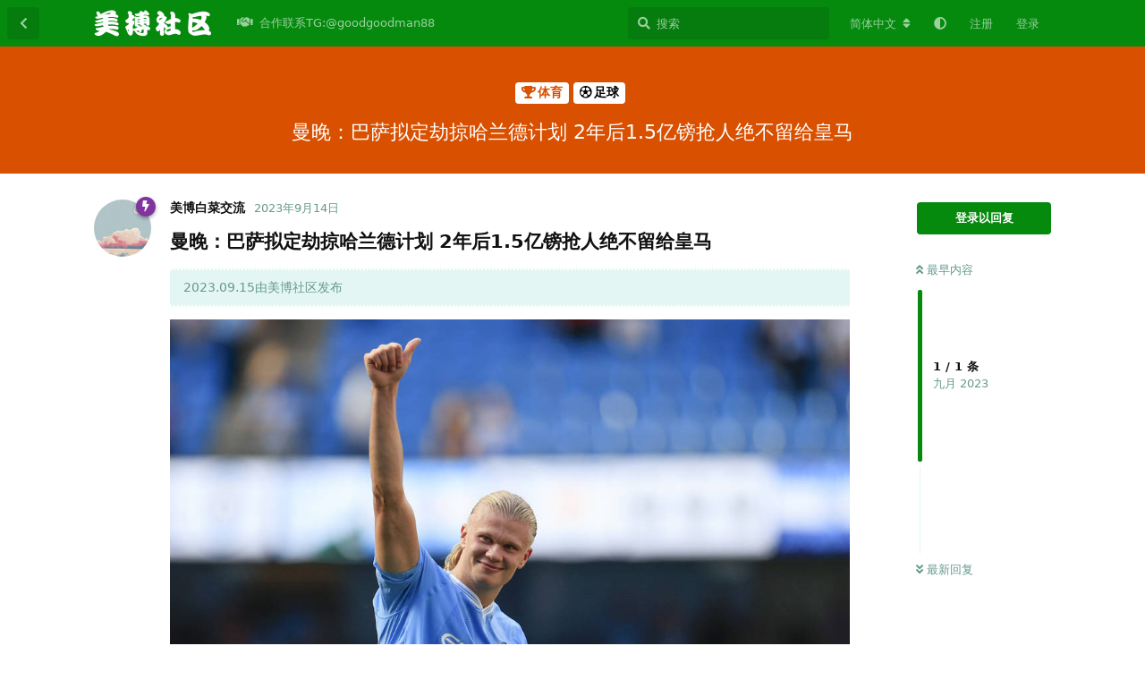

--- FILE ---
content_type: text/html; charset=utf-8
request_url: https://meibo666.com/d/676-man-wan-ba-sa-ni-ding-jie-lue-ha-lan-de-ji-hua-2nian-hou-15yi-bang-qiang-ren-jue-bu-liu-gei-huang-ma
body_size: 11882
content:
<!doctype html>
<html  dir="ltr"        lang="zh-Hans" >
    <head>
        <meta charset="utf-8">
        <title>曼晚：巴萨拟定劫掠哈兰德计划 2年后1.5亿镑抢人绝不留给皇马 - 白菜网-注册送彩金-美博社区论坛</title>

        <link rel="canonical" href="https://meibo666.com/d/676-man-wan-ba-sa-ni-ding-jie-lue-ha-lan-de-ji-hua-2nian-hou-15yi-bang-qiang-ren-jue-bu-liu-gei-huang-ma">
<link rel="preload" href="https://meibo666.com/assets/forum.js?v=6f96230d" as="script">
<link rel="preload" href="https://meibo666.com/assets/forum-zh-Hans.js?v=ff499481" as="script">
<link rel="preload" href="https://meibo666.com/assets/fonts/fa-solid-900.woff2" as="font" type="font/woff2" crossorigin="">
<link rel="preload" href="https://meibo666.com/assets/fonts/fa-regular-400.woff2" as="font" type="font/woff2" crossorigin="">
<meta name="viewport" content="width=device-width, initial-scale=1, maximum-scale=1, minimum-scale=1">
<meta name="description" content="曼晚：巴萨拟定劫掠哈兰德计划 2年后1.5亿镑抢人绝不留给皇马 2023.09.15由美博社区发布 《曼彻斯特晚报》援引西媒报道称，巴萨构建了一个1.5亿镑引入哈兰德的计划。 根据西媒爆料，加泰罗尼亚豪门正准备实施一个计划，在2025-26赛季前，以1.5亿镑的价格从曼城那里抢购到新科英超金靴和欧...">
<meta name="theme-color" content="#058a0e">
<meta name="application-name" content="白菜网-注册送彩金-美博社区论坛">
<meta name="robots" content="index, follow">
<meta name="twitter:card" content="summary_large_image">
<meta name="twitter:image" content="https://meibo666.com/assets/files/2023-09-14/1694722862-110852-edad83094e844c97927d704eb3ee61d7.jpg">
<meta name="twitter:title" content="曼晚：巴萨拟定劫掠哈兰德计划 2年后1.5亿镑抢人绝不留给皇马">
<meta name="article:published_time" content="2023-09-14T20:21:37+00:00">
<meta name="twitter:description" content="曼晚：巴萨拟定劫掠哈兰德计划 2年后1.5亿镑抢人绝不留给皇马 2023.09.15由美博社区发布 《曼彻斯特晚报》援引西媒报道称，巴萨构建了一个1.5亿镑引入哈兰德的计划。 根据西媒爆料，加泰罗尼亚豪门正准备实施一个计划，在2025-26赛季前，以1.5亿镑的价格从曼城那里抢购到新科英超金靴和欧...">
<meta name="twitter:url" content="https://meibo666.com/d/676-man-wan-ba-sa-ni-ding-jie-lue-ha-lan-de-ji-hua-2nian-hou-15yi-bang-qiang-ren-jue-bu-liu-gei-huang-ma">
<meta name="color-scheme" content="light">
<link rel="stylesheet" media="not all and (prefers-color-scheme: dark)" class="nightmode-light" href="https://meibo666.com/assets/forum.css?v=532918d3" />
<link rel="stylesheet" media="(prefers-color-scheme: dark)" class="nightmode-dark" href="https://meibo666.com/assets/forum-dark.css?v=54528b99" />
<link rel="shortcut icon" href="https://meibo666.com/assets/favicon-d2hw1gxl.png">
<meta property="og:site_name" content="白菜网-注册送彩金-美博社区论坛">
<meta property="og:type" content="article">
<meta property="og:image" content="https://meibo666.com/assets/files/2023-09-14/1694722862-110852-edad83094e844c97927d704eb3ee61d7.jpg">
<meta property="og:title" content="曼晚：巴萨拟定劫掠哈兰德计划 2年后1.5亿镑抢人绝不留给皇马">
<meta property="og:description" content="曼晚：巴萨拟定劫掠哈兰德计划 2年后1.5亿镑抢人绝不留给皇马 2023.09.15由美博社区发布 《曼彻斯特晚报》援引西媒报道称，巴萨构建了一个1.5亿镑引入哈兰德的计划。 根据西媒爆料，加泰罗尼亚豪门正准备实施一个计划，在2025-26赛季前，以1.5亿镑的价格从曼城那里抢购到新科英超金靴和欧...">
<meta property="og:url" content="https://meibo666.com/d/676-man-wan-ba-sa-ni-ding-jie-lue-ha-lan-de-ji-hua-2nian-hou-15yi-bang-qiang-ren-jue-bu-liu-gei-huang-ma">
<script type="application/ld+json">[{"@context":"http:\/\/schema.org","@type":"DiscussionForumPosting","publisher":{"@type":"Organization","name":"\u767d\u83dc\u7f51-\u6ce8\u518c\u9001\u5f69\u91d1-\u7f8e\u535a\u793e\u533a\u8bba\u575b","url":"https:\/\/meibo666.com","description":"\u7f8e\u535a\u575a\u6301\u4e0e\u65f6\u4ff1\u8fdb,\u5f00\u62d3\u521b\u65b0\u6765\u670d\u52a1\u5e7f\u5927\u83e0\u83dc\u7f51\u53cb\u4eec,\u66f4\u65b0\u771f\u4eba\u3001\u68cb\u724c\u3001\u7535\u5b50\u3001\u4f53\u80b2\u3001\u5f69\u7968\u3001\u6355\u9c7c\u3001\u7535\u7ade\u5e72\u8d27\u548c\u8d44\u8baf,\u5206\u4eab\u5e73\u53f0\u767d\u83dc\u548c\u798f\u5229\u6d3b\u52a8,\u6316\u6398\u884c\u4e1a\u65b0\u95fb,\u6709\u6548\u8054\u901a\u5e73\u53f0\u548c\u73a9\u5bb6,\u8ffd\u6c42\u53cc\u8d62\uff01","logo":"https:\/\/meibo666.com\/assets\/logo-ustoy9zr.png"},"image":"https:\/\/meibo666.com\/assets\/files\/2023-09-14\/1694722862-110852-edad83094e844c97927d704eb3ee61d7.jpg","headline":"\u66fc\u665a\uff1a\u5df4\u8428\u62df\u5b9a\u52ab\u63a0\u54c8\u5170\u5fb7\u8ba1\u5212 2\u5e74\u540e1.5\u4ebf\u9551\u62a2\u4eba\u7edd\u4e0d\u7559\u7ed9\u7687\u9a6c","datePublished":"2023-09-14T20:21:37+00:00","description":"\u66fc\u665a\uff1a\u5df4\u8428\u62df\u5b9a\u52ab\u63a0\u54c8\u5170\u5fb7\u8ba1\u5212 2\u5e74\u540e1.5\u4ebf\u9551\u62a2\u4eba\u7edd\u4e0d\u7559\u7ed9\u7687\u9a6c 2023.09.15\u7531\u7f8e\u535a\u793e\u533a\u53d1\u5e03 \u300a\u66fc\u5f7b\u65af\u7279\u665a\u62a5\u300b\u63f4\u5f15\u897f\u5a92\u62a5\u9053\u79f0\uff0c\u5df4\u8428\u6784\u5efa\u4e86\u4e00\u4e2a1.5\u4ebf\u9551\u5f15\u5165\u54c8\u5170\u5fb7\u7684\u8ba1\u5212\u3002 \u6839\u636e\u897f\u5a92\u7206\u6599\uff0c\u52a0\u6cf0\u7f57\u5c3c\u4e9a\u8c6a\u95e8\u6b63\u51c6\u5907\u5b9e\u65bd\u4e00\u4e2a\u8ba1\u5212\uff0c\u57282025-26\u8d5b\u5b63\u524d\uff0c\u4ee51.5\u4ebf\u9551\u7684\u4ef7\u683c\u4ece\u66fc\u57ce\u90a3\u91cc\u62a2\u8d2d\u5230\u65b0\u79d1\u82f1\u8d85\u91d1\u9774\u548c\u6b27...","url":"https:\/\/meibo666.com\/d\/676-man-wan-ba-sa-ni-ding-jie-lue-ha-lan-de-ji-hua-2nian-hou-15yi-bang-qiang-ren-jue-bu-liu-gei-huang-ma","author":{"@type":"Person","name":"\u7f8e\u535a\u767d\u83dc\u4ea4\u6d41","url":"https:\/\/meibo666.com\/u\/123"}},{"@context":"http:\/\/schema.org","@type":"WebSite","url":"https:\/\/meibo666.com\/","potentialAction":{"@type":"SearchAction","target":"https:\/\/meibo666.com\/?q={search_term_string}","query-input":"required name=search_term_string"}}]</script>

        <script>
            /* fof/nightmode workaround for browsers without (prefers-color-scheme) CSS media query support */
            if (!window.matchMedia('not all and (prefers-color-scheme), (prefers-color-scheme)').matches) {
                document.querySelector('link.nightmode-light').removeAttribute('media');
            }
        </script>
        
    </head>

    <body>
        <div id="app" class="App">

    <div id="app-navigation" class="App-navigation"></div>

    <div id="drawer" class="App-drawer">

        <header id="header" class="App-header">
            <div id="header-navigation" class="Header-navigation"></div>
            <div class="container">
                <div class="Header-title">
                    <a href="https://meibo666.com" id="home-link">
                                                    <img src="https://meibo666.com/assets/logo-ustoy9zr.png" alt="白菜网-注册送彩金-美博社区论坛" class="Header-logo">
                                            </a>
                </div>
                <div id="header-primary" class="Header-primary"></div>
                <div id="header-secondary" class="Header-secondary"></div>
            </div>
        </header>

    </div>

    <main class="App-content">
        <div id="content"></div>

        <div id="flarum-loading" style="display: none">
    正在加载…
</div>

<noscript>
    <div class="Alert">
        <div class="container">
            请使用更现代的浏览器并启用 JavaScript 以获得最佳浏览体验。
        </div>
    </div>
</noscript>

<div id="flarum-loading-error" style="display: none">
    <div class="Alert">
        <div class="container">
            加载论坛时出错，请强制刷新页面重试。
        </div>
    </div>
</div>

<noscript id="flarum-content">
    <div class="container">
    <h1>曼晚：巴萨拟定劫掠哈兰德计划 2年后1.5亿镑抢人绝不留给皇马</h1>

    <div>
                    <article>
                                <div class="PostUser"><h3 class="PostUser-name">美博白菜交流</h3></div>
                <div class="Post-body">
                    <h3>曼晚：巴萨拟定劫掠哈兰德计划 2年后1.5亿镑抢人绝不留给皇马</h3>

<blockquote class="uncited"><div><p>2023.09.15由美博社区发布</p></div></blockquote>

<p><img src="https://meibo666.com/assets/files/2023-09-14/1694722862-110852-edad83094e844c97927d704eb3ee61d7.jpg" title="" alt=""></p>




<p>《曼彻斯特晚报》援引西媒报道称，巴萨构建了一个1.5亿镑引入哈兰德的计划。</p>

<p>根据西媒爆料，加泰罗尼亚豪门正准备实施一个计划，在2025-26赛季前，以1.5亿镑的价格从曼城那里抢购到新科英超金靴和欧冠金靴哈兰德。</p>

<p>据称，巴萨之所以动了这个念头，还是源自于与皇马的竞争，皇马计划在未来的夏天签入姆巴佩，一旦有任何闪失，他们将掉头全力争夺哈兰德的加盟，而巴萨为了防止陷入“人有我无”的尴尬，计划从中截胡，而该文章坚称，哈兰德的现行合同中存在一个2025年生效的1.5亿镑的违约金条款。</p>

<p>哈兰德去年夏天刚刚以5100万镑的价格从多特转会到了曼城，从那时起，这位23岁的挪威射手已经在为蓝月出战的59场比赛中攻入了惊人的58个进球，并且是曼城历史性的三冠王的缔造者之一，毫无疑问他是其中最明亮的那盏灯，因为曼城拿到了欧冠、英超和足总杯的同时，哈兰德也拿到了前两者的赛事最佳射手荣耀。</p>

<p>哈兰德目前与曼城的合同还有4年，有消息称蓝月正在为他拟定一份新的合同，以全力阻止皇马的可能挖角。</p>

<p>尽管哈兰德目前与曼城处于蜜月期，不过他的父亲老哈兰德所透露出的志向，不得不令蓝月高层心有顾忌。老哈兰德曾经明确表示，他的儿子的兴趣在于征服新的联赛，现在他已经在德甲和英超都有所建树了，也许用不了几年他就会去西甲、意甲和法甲“巡演”一圈。</p>


<blockquote class="uncited"><div><p><strong>以上内容通过网络搬运，如侵权，请联系删除；文章内相关赌博行为一律与本站无关，如出问题本站不承担任<br>
何责任。</strong></p>

<p><a href="https://meibo666.com" rel="ugc noopener" target="_self" rel="ugc noopener" target="_self">美博社区论坛</a><span style="color:#FF0000"> <strong>找白菜 上美博</strong></span></p>

<p>转发请注明出处：<a href="https://meibo666.com" rel="ugc noopener" target="_self" rel="ugc noopener" target="_self">https://meibo666.com</a></p></div></blockquote>

                </div>
            </article>

            <hr>
            </div>

    
    </div>

</noscript>


        <div class="App-composer">
            <div class="container">
                <div id="composer"></div>
            </div>
        </div>
    </main>

</div>

<div class="sticky-container">
        <div class="sticky-div">
            <div class="content-wrapper">
                <div class="logo">
                    <img src="https://meibo666.com/assets/files/2025-09-28/1759064327-46113-1.png" alt="Logo">
                </div>
                <div class="middle-content">
                    <div class="upper-line">
                        <span style ="font-size: 16px;font-weight: 700; ">下载APP
</span>
<span class="support-screen" style="background-color: #ff8c1a; color: white; padding: 1px 6px; margin-left: 8px; font-size: 11px; border-radius: 4px;">
  优质流量
</span>
                        
                        
                    </div>
                    <div class="lower-line" style ="font-size: 13px; ">
                       专注博彩引流
                    </div>
                </div>
                <button class="action-button" onclick="openAppLink()">点击咨询</button>
            </div>
        </div>
        <!-- Add more content below to enable scrolling -->
        <div style="height: 10px;"></div>
    </div>
<script>
  // JavaScript 跳转链接
  function openAppLink() {
    window.open('https://t.me/hezuo1818', '_blank');
  }
</script>




        <div id="modal"></div>
        <div id="alerts"></div>

        <script>
            document.getElementById('flarum-loading').style.display = 'block';
            var flarum = {extensions: {}};
        </script>

        <script src="https://meibo666.com/assets/forum.js?v=6f96230d"></script>
<script src="https://meibo666.com/assets/forum-zh-Hans.js?v=ff499481"></script>

        <script id="flarum-json-payload" type="application/json">{"fof-nightmode.assets.day":"https:\/\/meibo666.com\/assets\/forum.css?v=532918d3","fof-nightmode.assets.night":"https:\/\/meibo666.com\/assets\/forum-dark.css?v=54528b99","resources":[{"type":"forums","id":"1","attributes":{"title":"\u767d\u83dc\u7f51-\u6ce8\u518c\u9001\u5f69\u91d1-\u7f8e\u535a\u793e\u533a\u8bba\u575b","description":"\u7f8e\u535a\u575a\u6301\u4e0e\u65f6\u4ff1\u8fdb,\u5f00\u62d3\u521b\u65b0\u6765\u670d\u52a1\u5e7f\u5927\u83e0\u83dc\u7f51\u53cb\u4eec,\u66f4\u65b0\u771f\u4eba\u3001\u68cb\u724c\u3001\u7535\u5b50\u3001\u4f53\u80b2\u3001\u5f69\u7968\u3001\u6355\u9c7c\u3001\u7535\u7ade\u5e72\u8d27\u548c\u8d44\u8baf,\u5206\u4eab\u5e73\u53f0\u767d\u83dc\u548c\u798f\u5229\u6d3b\u52a8,\u6316\u6398\u884c\u4e1a\u65b0\u95fb,\u6709\u6548\u8054\u901a\u5e73\u53f0\u548c\u73a9\u5bb6,\u8ffd\u6c42\u53cc\u8d62\uff01","showLanguageSelector":true,"baseUrl":"https:\/\/meibo666.com","basePath":"","baseOrigin":"https:\/\/meibo666.com","debug":false,"apiUrl":"https:\/\/meibo666.com\/api","welcomeTitle":"\u767d\u83dc\u7f51-\u6ce8\u518c\u9001\u5f69\u91d1-\u7f8e\u535a\u793e\u533a\u8bba\u575b","welcomeMessage":"\u7f8e\u535a\u575a\u6301\u4e0e\u65f6\u4ff1\u8fdb,\u5f00\u62d3\u521b\u65b0\u6765\u670d\u52a1\u5e7f\u5927\u83e0\u83dc\u7f51\u53cb\u4eec,\u66f4\u65b0\u771f\u4eba\u3001\u68cb\u724c\u3001\u7535\u5b50\u3001\u4f53\u80b2\u3001\u5f69\u7968\u3001\u6355\u9c7c\u3001\u7535\u7ade\u5e72\u8d27\u548c\u8d44\u8baf,\u5206\u4eab\u5e73\u53f0\u767d\u83dc\u548c\u798f\u5229\u6d3b\u52a8,\u6316\u6398\u884c\u4e1a\u65b0\u95fb,\u6709\u6548\u8054\u901a\u5e73\u53f0\u548c\u73a9\u5bb6,\u8ffd\u6c42\u53cc\u8d62\uff01","themePrimaryColor":"#058a0e","themeSecondaryColor":"#02bb96","logoUrl":"https:\/\/meibo666.com\/assets\/logo-ustoy9zr.png","faviconUrl":"https:\/\/meibo666.com\/assets\/favicon-d2hw1gxl.png","headerHtml":null,"footerHtml":"\u003Cdiv class=\u0022sticky-container\u0022\u003E\n        \u003Cdiv class=\u0022sticky-div\u0022\u003E\n            \u003Cdiv class=\u0022content-wrapper\u0022\u003E\n                \u003Cdiv class=\u0022logo\u0022\u003E\n                    \u003Cimg src=\u0022https:\/\/meibo666.com\/assets\/files\/2025-09-28\/1759064327-46113-1.png\u0022 alt=\u0022Logo\u0022\u003E\n                \u003C\/div\u003E\n                \u003Cdiv class=\u0022middle-content\u0022\u003E\n                    \u003Cdiv class=\u0022upper-line\u0022\u003E\n                        \u003Cspan style =\u0022font-size: 16px;font-weight: 700; \u0022\u003E\u4e0b\u8f7dAPP\n\u003C\/span\u003E\n\u003Cspan class=\u0022support-screen\u0022 style=\u0022background-color: #ff8c1a; color: white; padding: 1px 6px; margin-left: 8px; font-size: 11px; border-radius: 4px;\u0022\u003E\n  \u4f18\u8d28\u6d41\u91cf\n\u003C\/span\u003E\n                        \n                        \n                    \u003C\/div\u003E\n                    \u003Cdiv class=\u0022lower-line\u0022 style =\u0022font-size: 13px; \u0022\u003E\n                       \u4e13\u6ce8\u535a\u5f69\u5f15\u6d41\n                    \u003C\/div\u003E\n                \u003C\/div\u003E\n                \u003Cbutton class=\u0022action-button\u0022 onclick=\u0022openAppLink()\u0022\u003E\u70b9\u51fb\u54a8\u8be2\u003C\/button\u003E\n            \u003C\/div\u003E\n        \u003C\/div\u003E\n        \u003C!-- Add more content below to enable scrolling --\u003E\n        \u003Cdiv style=\u0022height: 10px;\u0022\u003E\u003C\/div\u003E\n    \u003C\/div\u003E\n\u003Cscript\u003E\n  \/\/ JavaScript \u8df3\u8f6c\u94fe\u63a5\n  function openAppLink() {\n    window.open(\u0027https:\/\/t.me\/hezuo1818\u0027, \u0027_blank\u0027);\n  }\n\u003C\/script\u003E\n\n","allowSignUp":true,"defaultRoute":"\/all","canViewForum":true,"canStartDiscussion":false,"canSearchUsers":false,"canCreateAccessToken":false,"canModerateAccessTokens":false,"assetsBaseUrl":"https:\/\/meibo666.com\/assets","canViewFlags":false,"guidelinesUrl":null,"fof-upload.canUpload":false,"fof-upload.canDownload":false,"fof-upload.composerButtonVisiblity":"both","canBypassTagCounts":false,"minPrimaryTags":"1","maxPrimaryTags":"1","minSecondaryTags":"0","maxSecondaryTags":"3","stickiest.badge_icon":"fas fa-layer-group","canSeeUserDirectoryLink":false,"userDirectorySmallCards":true,"userDirectoryDisableGlobalSearchSource":true,"userDirectoryDefaultSort":"default","fofNightMode_autoUnsupportedFallback":1,"fofNightMode.showThemeToggleOnHeaderAlways":true,"fof-nightmode.default_theme":0,"displayNameDriver":"nickname","setNicknameOnRegistration":true,"randomizeUsernameOnRegistration":false,"allowUsernameMentionFormat":true,"canBypassAds":false,"cannotSetCustomAvatar":true,"cannotRemoveAvatar":true,"predefinedAvatars":["YdPR34CbguXLdEzC.png","XWdKcxKwj6CfuQV9.png","cqvwwEHphY0d1rAU.png","DUFGa3TVi4aXqcKH.png","ro7AMduJRhtGiDYu.png","8G6irptgZfUVan62.png","BKC6IONq3FnbpUKw.png","8ev0B7hB4ONPndWu.png","O6PFo1zhT1sAD67C.png","sZ2cCVdBbT8R81tv.png","8lXXVfwiH99TjxI1.png","vIrYQhRZsVNEodAR.jpeg","5g1VIeGboBoOSNda.jpeg","iccY8X2k1ZEzys41.jpeg","Ioy7WdfjBwOW6niI.jpeg","f2kufiBVeJ1dsPp1.jpeg","hfA9njvxHZ1PkQ6s.jpeg","SUbT60ewh6cnkK1h.jpeg","vmWkNXDIrZiIshAW.png","c3LG3UCIb00uyIxp.jpeg","X3eBKMrTNqVBNLQf.jpeg","ShmDT5bffG3yVKyE.jpeg","5RcBlzq24LjAbiRY.jpeg","Zfgl2dNJof7Sh6yk.jpeg","eljNOIMz1PCORS6h.png","gzPovXdU5EZQNytD.jpeg","KdKwTjRwEXLUha8e.jpeg","NPvUQt0983cY5E33.png","p27nznHM6iRRU8bb.jpeg","dKLf06lBo6vKZEaX.jpeg"],"afrux-forum-widgets-core.config":[],"afrux-forum-widgets-core.preferDataWithInitialLoad":true},"relationships":{"groups":{"data":[{"type":"groups","id":"1"},{"type":"groups","id":"2"},{"type":"groups","id":"3"},{"type":"groups","id":"4"}]},"tags":{"data":[{"type":"tags","id":"1"},{"type":"tags","id":"2"},{"type":"tags","id":"3"},{"type":"tags","id":"4"},{"type":"tags","id":"5"},{"type":"tags","id":"8"},{"type":"tags","id":"14"},{"type":"tags","id":"15"},{"type":"tags","id":"16"},{"type":"tags","id":"17"},{"type":"tags","id":"19"},{"type":"tags","id":"20"},{"type":"tags","id":"21"},{"type":"tags","id":"22"},{"type":"tags","id":"23"},{"type":"tags","id":"24"}]},"links":{"data":[{"type":"links","id":"29"}]}}},{"type":"groups","id":"1","attributes":{"nameSingular":"\u7ba1\u7406\u5458","namePlural":"\u7ba1\u7406\u7ec4","color":"#B72A2A","icon":"fas fa-wrench","isHidden":0}},{"type":"groups","id":"2","attributes":{"nameSingular":"\u6e38\u5ba2","namePlural":"\u6e38\u5ba2","color":null,"icon":null,"isHidden":0}},{"type":"groups","id":"3","attributes":{"nameSingular":"\u6ce8\u518c\u7528\u6237","namePlural":"\u6ce8\u518c\u7528\u6237","color":null,"icon":null,"isHidden":0}},{"type":"groups","id":"4","attributes":{"nameSingular":"\u7248\u4e3b","namePlural":"\u7248\u4e3b\u7ec4","color":"#80349E","icon":"fas fa-bolt","isHidden":0}},{"type":"tags","id":"1","attributes":{"name":"\u5206\u4eab\u533a","description":"\u5206\u4eab\u5e73\u53f0\u4e0e\u6e38\u620f\u76f8\u5173\u7684\u535a\u5f69\u8d44\u8baf","slug":"Share","color":"#3700ff","backgroundUrl":null,"backgroundMode":null,"icon":"fas fa-bolt fa-solid fa-pen","discussionCount":60,"position":12,"defaultSort":null,"isChild":false,"isHidden":false,"lastPostedAt":"2025-12-01T10:13:15+00:00","canStartDiscussion":false,"canAddToDiscussion":false}},{"type":"tags","id":"2","attributes":{"name":"\u514d\u8d39\u5f69\u91d1","description":"\u5206\u4eab\u5404\u5e73\u53f0\u7684\u514d\u8d39\u5f69\u91d1\u6d3b\u52a8","slug":"freetrial","color":"#f20707","backgroundUrl":null,"backgroundMode":null,"icon":"fas fa-bolt light fa-gift","discussionCount":248,"position":0,"defaultSort":null,"isChild":false,"isHidden":false,"lastPostedAt":"2026-01-07T18:54:39+00:00","canStartDiscussion":false,"canAddToDiscussion":false}},{"type":"tags","id":"3","attributes":{"name":"\u9996\u5b58\u4f18\u60e0","description":"\u5206\u4eab\u5404\u5e73\u53f0\u7684\u9996\u5b58\u4f18\u60e0\u6d3b\u52a8","slug":"shoucunyouhui","color":"#f58300","backgroundUrl":null,"backgroundMode":null,"icon":"fas fa-solid fa-dollar-sign","discussionCount":173,"position":1,"defaultSort":null,"isChild":false,"isHidden":false,"lastPostedAt":"2026-01-14T20:28:56+00:00","canStartDiscussion":false,"canAddToDiscussion":false}},{"type":"tags","id":"4","attributes":{"name":"\u5b9e\u6218\u533a","description":"\u4e00\u8d77\u4ea4\u6d41\u6e38\u620f\u6280\u5de7\u4e0e\u5b9e\u6218\u7ecf\u9a8c","slug":"combat","color":"#0b84e0","backgroundUrl":null,"backgroundMode":null,"icon":"fas fa-solid fa-dice","discussionCount":47,"position":4,"defaultSort":null,"isChild":false,"isHidden":false,"lastPostedAt":"2026-01-06T17:48:17+00:00","canStartDiscussion":false,"canAddToDiscussion":false}},{"type":"tags","id":"5","attributes":{"name":"\u66dd\u5149\u533a","description":"\u66dd\u5149\u5404\u5e73\u53f0\u7684\u9ed1\u6599","slug":"exposure","color":"#000000","backgroundUrl":null,"backgroundMode":null,"icon":"fas fa-solid fa-skull-crossbones","discussionCount":144,"position":3,"defaultSort":null,"isChild":false,"isHidden":false,"lastPostedAt":"2025-10-18T06:42:17+00:00","canStartDiscussion":false,"canAddToDiscussion":false}},{"type":"tags","id":"8","attributes":{"name":"\u65b0\u95fb\u5927\u4e8b\u4ef6","description":"\u5206\u4eab\u7b2c\u4e00\u624b\u7684\u5168\u7403\u52a8\u6001\u4e0e\u8d44\u8baf","slug":"xinwendashijian","color":"#430d73","backgroundUrl":null,"backgroundMode":null,"icon":"fas fa-regular fa-newspaper","discussionCount":797,"position":5,"defaultSort":null,"isChild":false,"isHidden":false,"lastPostedAt":"2026-01-12T18:37:41+00:00","canStartDiscussion":false,"canAddToDiscussion":false}},{"type":"tags","id":"14","attributes":{"name":"\u5f69\u7968","description":"\u5206\u4eab\u5f69\u7968\u73a9\u6cd5\u6280\u5de7","slug":"caipiao","color":"#ff0000","backgroundUrl":null,"backgroundMode":null,"icon":"fas fa-solid fa-heart","discussionCount":56,"position":9,"defaultSort":null,"isChild":false,"isHidden":false,"lastPostedAt":"2026-01-12T18:04:28+00:00","canStartDiscussion":false,"canAddToDiscussion":false}},{"type":"tags","id":"15","attributes":{"name":"\u767e\u5bb6\u4e50","description":"\u5206\u4eab\u767e\u5bb6\u4e50\u76f8\u5173\u73a9\u6cd5\u6280\u5de7","slug":"baijiale","color":"#1b3f03","backgroundUrl":null,"backgroundMode":null,"icon":"fas fa-solid fa-coins","discussionCount":52,"position":8,"defaultSort":null,"isChild":false,"isHidden":false,"lastPostedAt":"2026-01-06T18:08:01+00:00","canStartDiscussion":false,"canAddToDiscussion":false}},{"type":"tags","id":"16","attributes":{"name":"\u516c\u544a","description":"\u8bba\u575b\u53d1\u5e03\u7684\u516c\u544a\u90fd\u5728\u8fd9\u91cc","slug":"gonggao","color":"#EF564F","backgroundUrl":null,"backgroundMode":null,"icon":"fas fa-bullhorn","discussionCount":3,"position":15,"defaultSort":null,"isChild":false,"isHidden":false,"lastPostedAt":"2023-08-17T00:13:27+00:00","canStartDiscussion":false,"canAddToDiscussion":false}},{"type":"tags","id":"17","attributes":{"name":"\u7535\u5b50\u6e38\u827a","description":"\u5206\u4eab\u7535\u5b50\u6e38\u620f\u73a9\u6cd5","slug":"dianziyouyi","color":"#0d02ac","backgroundUrl":null,"backgroundMode":null,"icon":"fas fa-solid fa-gamepad","discussionCount":38,"position":7,"defaultSort":null,"isChild":false,"isHidden":false,"lastPostedAt":"2026-01-06T17:37:37+00:00","canStartDiscussion":false,"canAddToDiscussion":false}},{"type":"tags","id":"19","attributes":{"name":"\u6212\u8d4c\u533a","description":"\u672c\u680f\u76ee\u5206\u4eab\u5404\u4f4d\u5927\u4f6c\u6212\u8d4c\u7ecf\u9a8c","slug":"jieduqu","color":"#ff6ba6","backgroundUrl":null,"backgroundMode":null,"icon":"fas fa-solid fa-users","discussionCount":68,"position":11,"defaultSort":null,"isChild":false,"isHidden":false,"lastPostedAt":"2026-01-12T18:13:20+00:00","canStartDiscussion":false,"canAddToDiscussion":false}},{"type":"tags","id":"20","attributes":{"name":"\u4ea4\u6d41\u533a","description":"\u6b22\u8fce\u5404\u4f4d\u5bb6\u4eba\u5206\u4eab\u4e0e\u5b9e\u8df5\uff0c\u795d\u5404\u4f4d\u5bb6\u4eba\u4e00\u8d62\u5230\u5e95","slug":"jiaoliuqu","color":"#3baf2c","backgroundUrl":null,"backgroundMode":null,"icon":"fas fa-comment-dots","discussionCount":7,"position":6,"defaultSort":null,"isChild":false,"isHidden":false,"lastPostedAt":"2025-11-27T13:42:43+00:00","canStartDiscussion":false,"canAddToDiscussion":false}},{"type":"tags","id":"21","attributes":{"name":"\u725b\u725b\u91d1\u82b1","description":"\u5173\u4e8e\u725b\u725b\u91d1\u82b1\u7684\u73a9\u6cd5\u6280\u5de7","slug":"niuniujinhua","color":"#a15e3a","backgroundUrl":null,"backgroundMode":null,"icon":"fas fa-solid fa-hat-cowboy","discussionCount":44,"position":10,"defaultSort":null,"isChild":false,"isHidden":false,"lastPostedAt":"2026-01-01T09:18:14+00:00","canStartDiscussion":false,"canAddToDiscussion":false}},{"type":"tags","id":"22","attributes":{"name":"\u83e0\u83dc\u6545\u4e8b\u6c47","description":"\u5206\u4eab\u5173\u4e8e\u535a\u5f69\u7684\u6545\u4e8b\uff0c\u6212\u8d4c\uff0c\u70c2\u8d4c\u4eba\u7684\u81ea\u8bc9\u3002","slug":"bocaigushihui","color":"#009071","backgroundUrl":null,"backgroundMode":null,"icon":"fas fa-solid fa-window-restore","discussionCount":40,"position":13,"defaultSort":null,"isChild":false,"isHidden":false,"lastPostedAt":"2025-06-02T23:17:15+00:00","canStartDiscussion":false,"canAddToDiscussion":false}},{"type":"tags","id":"23","attributes":{"name":"\u9632\u9a97\u6307\u5357","description":"\u6bcf\u65e5\u4e00\u5f53\uff0c\u5f53\u5f53\u4e0d\u4e00\u6837","slug":"anti-fraud","color":"#94e3fe","backgroundUrl":null,"backgroundMode":null,"icon":"fas fa-solid fa-syringe","discussionCount":3,"position":14,"defaultSort":null,"isChild":false,"isHidden":false,"lastPostedAt":"2025-05-23T07:36:38+00:00","canStartDiscussion":false,"canAddToDiscussion":false}},{"type":"tags","id":"24","attributes":{"name":"\u4f53\u80b2","description":"\u5206\u4eab\u4f53\u80b2\u8d5b\u4e8b\u6700\u65b0\u8d44\u8baf","slug":"sport","color":"#d95000","backgroundUrl":null,"backgroundMode":null,"icon":"fas fa-trophy","discussionCount":430,"position":2,"defaultSort":null,"isChild":false,"isHidden":false,"lastPostedAt":"2025-12-10T18:36:29+00:00","canStartDiscussion":false,"canAddToDiscussion":false}},{"type":"links","id":"29","attributes":{"id":29,"title":"\u5408\u4f5c\u8054\u7cfbTG:@goodgoodman88","icon":"fas fa-handshake","url":"https:\/\/t.me\/jpz525\/39393","position":2,"isInternal":false,"isNewtab":true,"isChild":false,"visibility":"everyone"}}],"session":{"userId":0,"csrfToken":"BqvMEjlRseRjZME4SK8oh2I7kxdmHuDwgMPR0LlE"},"locales":{"zh-Hans":"\u7b80\u4f53\u4e2d\u6587","en":"English"},"locale":"zh-Hans","davwheat-custom-sidenav-links.link-data":"[]","davwheat-custom-sidenav-links.position":"above-tags-link","davwheat-custom-sidenav-links.top-spacer":"1","davwheat-custom-sidenav-links.bottom-spacer":"1","davwheat-ads.ad-code.between_posts":"\u003Cdiv class=\u0022PostStream\u0022 style=\u0022margin-top: 10px; width:100%\u0022\u003E\n     \u003Ca href=\u0022http:\/\/23.225.52.68:4466\/vip348.html\u0022 target=\u0022_blank\u0022\u003E\n      \u003Cimg src=\u0022https:\/\/baipiaowang.org\/assets\/files\/2025-09-08\/1757317192-293993-2400-194.gif\u0022 \n      alt=\u00224466\u0022 width=\u0022100%\u0022\u003E\n     \u003C\/a\u003E\n    \u003C\/div\u003E\n\n\u003Cdiv class=\u0022PostStream\u0022 style=\u0022margin-top: 10px; width:100%\u0022\u003E\n     \u003Ca href=\u0022https:\/\/www.we867325.com\/aff.php?vid=1253358\u0022 target=\u0022_blank\u0022\u003E\n      \u003Cimg src=\u0022https:\/\/meibo999.com\/assets\/files\/2025-06-01\/1748772785-826593-2400-194.gif\u0022 alt=\u0022\u7b2c\u4e00\u4f53\u80b2\u0022 width=\u0022100%\u0022\u003E\n     \u003C\/a\u003E\n    \u003C\/div\u003E\n\n\n\n\u003Cdiv class=\u0022PostStream\u0022 style=\u0022margin-top: 10px; width:100%\u0022\u003E\n     \u003Ca href=\u0022http:\/\/jinshapg10.com\u0022 target=\u0022_blank\u0022\u003E\n      \u003Cimg src=\u0022https:\/\/meibo666.com\/assets\/files\/2025-06-21\/1750495632-193121-pg.gif\u0022 \n      alt=\u0022\u6fb3\u95e8\u91d1\u6c99\u0022 width=\u0022100%\u0022\u003E\n     \u003C\/a\u003E\n    \u003C\/div\u003E\n\n\n\u003Cdiv class=\u0022PostStream\u0022 style=\u0022margin-top: 10px; width:100%\u0022\u003E\n     \u003Ca href=\u0022https:\/\/www.zhgj7.vip\u0022 target=\u0022_blank\u0022\u003E\n      \u003Cimg src=\u0022https:\/\/baipiaowang.org\/assets\/files\/2025-03-18\/1742310095-631350-bc0c11bd-1fa3-47fc-9df3-9b9d472835a4.gif\u0022 alt=\u0022\u5c0a\u7687\u0022 width=\u0022100%\u0022\u003E\n     \u003C\/a\u003E\n    \u003C\/div\u003E\n\u003Cdiv class=\u0022PostStream\u0022 style=\u0022margin-top: 10px; width:100%\u0022\u003E\n     \u003Ca href=\u0022https:\/\/www.3bet5.cc:35559\/entry\/register\/?i_code=9784697\u0022 target=\u0022_blank\u0022\u003E\n      \u003Cimg src=\u0022https:\/\/baicaidaquan.com\/assets\/files\/2025-09-15\/1757926120-270990-2400x194.gif\u0022 \n      alt=\u0022bet5\u4f53\u80b2\u0022 width=\u0022100%\u0022\u003E\n     \u003C\/a\u003E\n    \u003C\/div\u003E\n\n\u003Cdiv class=\u0022PostStream\u0022 style=\u0022margin-top: 10px; width:100%\u0022\u003E\n     \u003Ca href=\u0022https:\/\/www.079111.cc:8899\/Register\/?a=580165\u0022 target=\u0022_blank\u0022\u003E\n      \u003Cimg src=\u0022https:\/\/baicaidaquan.com\/assets\/files\/2025-09-28\/1759055218-754377-1.gif\u0022 \n      alt=\u0022\u65b0\u8461\u4eac079\u0022 width=\u0022100%\u0022\u003E\n     \u003C\/a\u003E\n    \u003C\/div\u003E\n\n\u003Cdiv class=\u0022PostStream\u0022 style=\u0022margin-top: 10px; width:100%\u0022\u003E\n     \u003Ca href=\u0022https:\/\/t.me\/kuaisuqianming\u0022 target=\u0022_blank\u0022\u003E\n      \u003Cimg src=\u0022https:\/\/kaiyuanqipai.org\/assets\/files\/2025-07-30\/1753894721-501800-ios.gif\u0022 \n      alt=\u0022\u82f9\u679c\u7b7e\u540d\u0022 width=\u0022100%\u0022\u003E\n     \u003C\/a\u003E\n    \u003C\/div\u003E\n\n\n\u003Cdiv class=\u0022PostStream\u0022 style=\u0022margin-top: 10px; width:100%\u0022\u003E\n     \u003Ca href=\u0022https:\/\/558.5583606.cc:8443\/?shareName=558.5583606.cc\u0022 target=\u0022_blank\u0022\u003E\n      \u003Cimg src=\u0022https:\/\/kaiyuanqipai.org\/assets\/files\/2025-08-25\/1756111166-561238-558-2400x194.gif\u0022 \n      alt=\u0022\u5f00\u5143\u68cb\u724c\u0022 width=\u0022100%\u0022\u003E\n     \u003C\/a\u003E\n    \u003C\/div\u003E\n\n\u003Cdiv class=\u0022PostStream\u0022 style=\u0022margin-top: 10px; width:100%\u0022\u003E\n     \u003Ca href=\u0022https:\/\/2pg.2055983.cc\u0022 target=\u0022_blank\u0022\u003E\n      \u003Cimg src=\u0022https:\/\/kaiyuanqipai.org\/assets\/files\/2025-08-25\/1756111222-623116-2400x194.gif\u0022 \n      alt=\u0022PG\u7535\u5b50\u0022 width=\u0022100%\u0022\u003E\n     \u003C\/a\u003E\n    \u003C\/div\u003E\n\n\n","davwheat-ads.ad-code.discussion_header":"\u003Cdiv class=\u0022container\u0022 style=\u0022margin-top: 10px; width:100%\u0022\u003E\n\u003Ca href=\u0022https:\/\/st7707.com\/\u0022 target=\u0022_blank\u0022\u003E\n\u003Cimg src=\u0022https:\/\/meibo666.com\/assets\/files\/2023-08-06\/1691305736-792176-1691223618-660842-1691209164-786832-1.gif\u0022 alt=\u0022\u80dc\u5929\u5a31\u4e50\u573a\u0022 width=\u0022100%\u0022\u003E\n\t\t\t\t\t\u003C\/a\u003E\n\u003C\/div\u003E\n\t\t\u003Cdiv class=\u0022container\u0022 style=\u0022margin-top: 10px; width:100%\u0022\u003E\n\t\t\t\t\t\u003Ca href=\u0022https:\/\/meibo666.com\/d\/190-yan-gao-he-zuo-zhan-chang-lian-xi-fang-shi\u0022 target=\u0022_blank\u0022\u003E\n\t\t\t\t\t\t\u003Cimg src=\u0022https:\/\/meibo666.com\/assets\/files\/2023-08-06\/1691305736-809730-1691223771-221217-1691209435-278522-3.gif\u0022 alt=\u0022\u5e7f\u544a\u5408\u4f5c\u0022 width=\u0022100%\u0022\u003E\n\t\t\t\t\t\u003C\/a\u003E\n\t\t\t\t\u003C\/div\u003E","davwheat-ads.ad-code.discussion_sidebar":"","davwheat-ads.ad-code.footer":"","davwheat-ads.ad-code.header":"\u003Cdiv class=\u0022container\u0022 style=\u0022margin-top: 10px;\u0022\u003E\n     \u003Ca href=\u0022https:\/\/156.234.248.253:5012\/?cid=8369907#baicaishequ\u0022 target=\u0022_blank\u0022\u003E\n      \u003Cimg src=\u0022https:\/\/tupian.913tupian.com\/baicai\/2400x194.gif\u0022 \n      alt=\u0022\u91d1\u6c99\u0022 width=\u0022100%\u0022\u003E\n     \u003C\/a\u003E\n    \u003C\/div\u003E\n\n\u003Cdiv class=\u0022container\u0022 style=\u0022margin-top: 10px;\u0022\u003E\n     \u003Ca href=\u0022https:\/\/www.we867325.com\/aff.php?vid=1253358\u0022 target=\u0022_blank\u0022\u003E\n      \u003Cimg src=\u0022https:\/\/meibo999.com\/assets\/files\/2025-12-16\/1765870532-449798-2400x194-2-1.gif\u0022 \n      alt=\u0022\u7b2c\u4e00\u4f53\u80b2\u0022 width=\u0022100%\u0022\u003E\n     \u003C\/a\u003E\n    \u003C\/div\u003E\n\n\n\n\u003Cdiv class=\u0022container\u0022 style=\u0022margin-top: 10px;\u0022\u003E\n     \u003Ca href=\u0022http:\/\/23.225.52.68:4466\/vip348.html\u0022 target=\u0022_blank\u0022\u003E\n      \u003Cimg src=\u0022https:\/\/baipiaowang.org\/assets\/files\/2025-09-08\/1757317192-293993-2400-194.gif\u0022 \n      alt=\u00224466\u0022 width=\u0022100%\u0022\u003E\n     \u003C\/a\u003E\n    \u003C\/div\u003E\n\n\u003Cdiv class=\u0022container\u0022 style=\u0022margin-top: 10px;\u0022\u003E\n     \u003Ca href=\u0022https:\/\/134.122.165.149:5001\/fhdisf9ujfsdklj88\/887260891.php\u0022 target=\u0022_blank\u0022\u003E\n      \u003Cimg src=\u0022https:\/\/meibo999.com\/assets\/files\/2025-10-30\/1761801095-733044-960x70-1.gif\u0022 \n      alt=\u00227668\u666e\u4eac\u0022 width=\u0022100%\u0022\u003E\n     \u003C\/a\u003E\n    \u003C\/div\u003E\n\n\u003Cdiv class=\u0022container\u0022 style=\u0022margin-top: 10px;\u0022\u003E\n     \u003Ca href=\u0022https:\/\/service.sdqhwtvbtwdf.com\/C.ashx?btag=a_7590b_1722c_\u0026affid=2007166\u0026siteid=7590\u0026adid=1722\u0026c=groupsites\u0022 target=\u0022_blank\u0022\u003E\n      \u003Cimg src=\u0022https:\/\/www.xianshangbc.com\/assets\/files\/2026-01-14\/1768408219-656756-bvac-1384.gif\u0022 \n      alt=\u0022\u97e6\u5fb7\u0022 width=\u0022100%\u0022\u003E\n     \u003C\/a\u003E\n    \u003C\/div\u003E\n\n\n\u003Cdiv class=\u0022container\u0022 style=\u0022margin-top: 10px;\u0022\u003E\n     \u003Ca href=\u0022https:\/\/service.sdqhwtvbtwdf.com\/C.ashx?btag=a_7590b_2484c_\u0026affid=2007166\u0026siteid=7590\u0026adid=2484\u0026c=groupsites\u0022 target=\u0022_blank\u0022\u003E\n      \u003Cimg src=\u0022https:\/\/www.xianshangbc.com\/assets\/files\/2026-01-14\/1768408326-249609-wh-1274.gif\u0022 \n      alt=\u0022\u5a01\u5ec9\u0022 width=\u0022100%\u0022\u003E\n     \u003C\/a\u003E\n    \u003C\/div\u003E\n\n\n\n\n\u003Cdiv class=\u0022container\u0022 style=\u0022margin-top: 10px;\u0022\u003E\n     \u003Ca href=\u0022https:\/\/tz.wx.dsgj668.com\/app\/register.php?site_id=2173\u0026topId=3220563\u0022 target=\u0022_blank\u0022\u003E\n      \u003Cimg src=\u0022https:\/\/meibo999.com\/assets\/files\/2025-11-17\/1763390576-392028-2400x194100100.gif\u0022 \n      alt=\u0022\u4e1c\u5347\u56fd\u9645\u0022 width=\u0022100%\u0022\u003E\n     \u003C\/a\u003E\n    \u003C\/div\u003E\n\n\n\n\u003Cdiv class=\u0022container\u0022 style=\u0022margin-top: 10px;\u0022\u003E\n     \u003Ca href=\u0022https:\/\/f5000.62684288.top:6268\/laicai.html?cid=9029005#mbh9057\u0022 target=\u0022_blank\u0022\u003E\n      \u003Cimg src=\u0022https:\/\/ds888.12img286755.com:5658\/8888\/mbh\/2-2400x194.gif\u0022 \n      alt=\u0022\u6c38\u5229\u0022 width=\u0022100%\u0022\u003E\n     \u003C\/a\u003E\n    \u003C\/div\u003E\n\n\n\u003Cdiv class=\u0022container\u0022 style=\u0022margin-top: 10px;\u0022\u003E\n     \u003Ca href=\u0022https:\/\/756551.shop:8899\/tycgg068.html\u0022 target=\u0022_blank\u0022\u003E\n      \u003Cimg src=\u0022https:\/\/meibo999.com\/assets\/files\/2026-01-07\/1767775301-459256-20260107-780351-570dfa7e6e25459e890a2b93f62ab299.gif\u0022 \n      alt=\u0022\u592a\u9633\u57ce\u0022 width=\u0022100%\u0022\u003E\n     \u003C\/a\u003E\n    \u003C\/div\u003E\n\n\n\n","davwheat-ads.ad-code.sidebar":"","davwheat-ads.ad-code.between_posts.js":"","davwheat-ads.ad-code.discussion_header.js":"","davwheat-ads.ad-code.discussion_sidebar.js":"","davwheat-ads.ad-code.footer.js":"","davwheat-ads.ad-code.header.js":"\n","davwheat-ads.ad-code.sidebar.js":"","davwheat-ads.between-n-posts":"15","davwheat-ads.enable-ad-after-placeholder":"0","davwheat-ads.enabled-ad-locations":"[\u0022header\u0022]","apiDocument":{"data":{"type":"discussions","id":"676","attributes":{"title":"\u66fc\u665a\uff1a\u5df4\u8428\u62df\u5b9a\u52ab\u63a0\u54c8\u5170\u5fb7\u8ba1\u5212 2\u5e74\u540e1.5\u4ebf\u9551\u62a2\u4eba\u7edd\u4e0d\u7559\u7ed9\u7687\u9a6c","slug":"676-man-wan-ba-sa-ni-ding-jie-lue-ha-lan-de-ji-hua-2nian-hou-15yi-bang-qiang-ren-jue-bu-liu-gei-huang-ma","commentCount":1,"participantCount":1,"createdAt":"2023-09-14T20:21:37+00:00","lastPostedAt":"2023-09-14T20:21:37+00:00","lastPostNumber":1,"canReply":false,"canRename":false,"canDelete":false,"canHide":false,"isApproved":true,"canTag":false,"isSticky":false,"canSticky":false,"isStickiest":false,"isTagSticky":false,"canStickiest":false,"canTagSticky":false,"frontpage":false,"frontdate":null,"front":false,"views":2157,"subscription":null,"isLocked":false,"canLock":false},"relationships":{"user":{"data":{"type":"users","id":"23"}},"posts":{"data":[{"type":"posts","id":"739"}]},"tags":{"data":[{"type":"tags","id":"24"},{"type":"tags","id":"26"}]},"stickyTags":{"data":[]}}},"included":[{"type":"users","id":"23","attributes":{"username":"123","displayName":"\u7f8e\u535a\u767d\u83dc\u4ea4\u6d41","avatarUrl":"https:\/\/meibo666.com\/assets\/avatars\/9wKz30kLsj6PZgNl.png","slug":"123","joinTime":"2023-08-16T23:07:32+00:00","discussionCount":73,"commentCount":73,"canEdit":false,"canEditCredentials":false,"canEditGroups":false,"canDelete":false,"lastSeenAt":"2026-01-01T13:43:03+00:00","fof-upload-uploadCountCurrent":78,"fof-upload-uploadCountAll":78,"canSuspend":false,"canEditNickname":false},"relationships":{"groups":{"data":[{"type":"groups","id":"4"}]}}},{"type":"posts","id":"739","attributes":{"number":1,"createdAt":"2023-09-14T20:21:37+00:00","contentType":"comment","contentHtml":"\u003Ch3\u003E\u66fc\u665a\uff1a\u5df4\u8428\u62df\u5b9a\u52ab\u63a0\u54c8\u5170\u5fb7\u8ba1\u5212 2\u5e74\u540e1.5\u4ebf\u9551\u62a2\u4eba\u7edd\u4e0d\u7559\u7ed9\u7687\u9a6c\u003C\/h3\u003E\n\n\u003Cblockquote class=\u0022uncited\u0022\u003E\u003Cdiv\u003E\u003Cp\u003E2023.09.15\u7531\u7f8e\u535a\u793e\u533a\u53d1\u5e03\u003C\/p\u003E\u003C\/div\u003E\u003C\/blockquote\u003E\n\n\u003Cp\u003E\u003Cimg src=\u0022https:\/\/meibo666.com\/assets\/files\/2023-09-14\/1694722862-110852-edad83094e844c97927d704eb3ee61d7.jpg\u0022 title=\u0022\u0022 alt=\u0022\u0022\u003E\u003C\/p\u003E\n\n\n\n\n\u003Cp\u003E\u300a\u66fc\u5f7b\u65af\u7279\u665a\u62a5\u300b\u63f4\u5f15\u897f\u5a92\u62a5\u9053\u79f0\uff0c\u5df4\u8428\u6784\u5efa\u4e86\u4e00\u4e2a1.5\u4ebf\u9551\u5f15\u5165\u54c8\u5170\u5fb7\u7684\u8ba1\u5212\u3002\u003C\/p\u003E\n\n\u003Cp\u003E\u6839\u636e\u897f\u5a92\u7206\u6599\uff0c\u52a0\u6cf0\u7f57\u5c3c\u4e9a\u8c6a\u95e8\u6b63\u51c6\u5907\u5b9e\u65bd\u4e00\u4e2a\u8ba1\u5212\uff0c\u57282025-26\u8d5b\u5b63\u524d\uff0c\u4ee51.5\u4ebf\u9551\u7684\u4ef7\u683c\u4ece\u66fc\u57ce\u90a3\u91cc\u62a2\u8d2d\u5230\u65b0\u79d1\u82f1\u8d85\u91d1\u9774\u548c\u6b27\u51a0\u91d1\u9774\u54c8\u5170\u5fb7\u3002\u003C\/p\u003E\n\n\u003Cp\u003E\u636e\u79f0\uff0c\u5df4\u8428\u4e4b\u6240\u4ee5\u52a8\u4e86\u8fd9\u4e2a\u5ff5\u5934\uff0c\u8fd8\u662f\u6e90\u81ea\u4e8e\u4e0e\u7687\u9a6c\u7684\u7ade\u4e89\uff0c\u7687\u9a6c\u8ba1\u5212\u5728\u672a\u6765\u7684\u590f\u5929\u7b7e\u5165\u59c6\u5df4\u4f69\uff0c\u4e00\u65e6\u6709\u4efb\u4f55\u95ea\u5931\uff0c\u4ed6\u4eec\u5c06\u6389\u5934\u5168\u529b\u4e89\u593a\u54c8\u5170\u5fb7\u7684\u52a0\u76df\uff0c\u800c\u5df4\u8428\u4e3a\u4e86\u9632\u6b62\u9677\u5165\u201c\u4eba\u6709\u6211\u65e0\u201d\u7684\u5c34\u5c2c\uff0c\u8ba1\u5212\u4ece\u4e2d\u622a\u80e1\uff0c\u800c\u8be5\u6587\u7ae0\u575a\u79f0\uff0c\u54c8\u5170\u5fb7\u7684\u73b0\u884c\u5408\u540c\u4e2d\u5b58\u5728\u4e00\u4e2a2025\u5e74\u751f\u6548\u76841.5\u4ebf\u9551\u7684\u8fdd\u7ea6\u91d1\u6761\u6b3e\u3002\u003C\/p\u003E\n\n\u003Cp\u003E\u54c8\u5170\u5fb7\u53bb\u5e74\u590f\u5929\u521a\u521a\u4ee55100\u4e07\u9551\u7684\u4ef7\u683c\u4ece\u591a\u7279\u8f6c\u4f1a\u5230\u4e86\u66fc\u57ce\uff0c\u4ece\u90a3\u65f6\u8d77\uff0c\u8fd9\u4f4d23\u5c81\u7684\u632a\u5a01\u5c04\u624b\u5df2\u7ecf\u5728\u4e3a\u84dd\u6708\u51fa\u6218\u768459\u573a\u6bd4\u8d5b\u4e2d\u653b\u5165\u4e86\u60ca\u4eba\u768458\u4e2a\u8fdb\u7403\uff0c\u5e76\u4e14\u662f\u66fc\u57ce\u5386\u53f2\u6027\u7684\u4e09\u51a0\u738b\u7684\u7f14\u9020\u8005\u4e4b\u4e00\uff0c\u6beb\u65e0\u7591\u95ee\u4ed6\u662f\u5176\u4e2d\u6700\u660e\u4eae\u7684\u90a3\u76cf\u706f\uff0c\u56e0\u4e3a\u66fc\u57ce\u62ff\u5230\u4e86\u6b27\u51a0\u3001\u82f1\u8d85\u548c\u8db3\u603b\u676f\u7684\u540c\u65f6\uff0c\u54c8\u5170\u5fb7\u4e5f\u62ff\u5230\u4e86\u524d\u4e24\u8005\u7684\u8d5b\u4e8b\u6700\u4f73\u5c04\u624b\u8363\u8000\u3002\u003C\/p\u003E\n\n\u003Cp\u003E\u54c8\u5170\u5fb7\u76ee\u524d\u4e0e\u66fc\u57ce\u7684\u5408\u540c\u8fd8\u67094\u5e74\uff0c\u6709\u6d88\u606f\u79f0\u84dd\u6708\u6b63\u5728\u4e3a\u4ed6\u62df\u5b9a\u4e00\u4efd\u65b0\u7684\u5408\u540c\uff0c\u4ee5\u5168\u529b\u963b\u6b62\u7687\u9a6c\u7684\u53ef\u80fd\u6316\u89d2\u3002\u003C\/p\u003E\n\n\u003Cp\u003E\u5c3d\u7ba1\u54c8\u5170\u5fb7\u76ee\u524d\u4e0e\u66fc\u57ce\u5904\u4e8e\u871c\u6708\u671f\uff0c\u4e0d\u8fc7\u4ed6\u7684\u7236\u4eb2\u8001\u54c8\u5170\u5fb7\u6240\u900f\u9732\u51fa\u7684\u5fd7\u5411\uff0c\u4e0d\u5f97\u4e0d\u4ee4\u84dd\u6708\u9ad8\u5c42\u5fc3\u6709\u987e\u5fcc\u3002\u8001\u54c8\u5170\u5fb7\u66fe\u7ecf\u660e\u786e\u8868\u793a\uff0c\u4ed6\u7684\u513f\u5b50\u7684\u5174\u8da3\u5728\u4e8e\u5f81\u670d\u65b0\u7684\u8054\u8d5b\uff0c\u73b0\u5728\u4ed6\u5df2\u7ecf\u5728\u5fb7\u7532\u548c\u82f1\u8d85\u90fd\u6709\u6240\u5efa\u6811\u4e86\uff0c\u4e5f\u8bb8\u7528\u4e0d\u4e86\u51e0\u5e74\u4ed6\u5c31\u4f1a\u53bb\u897f\u7532\u3001\u610f\u7532\u548c\u6cd5\u7532\u201c\u5de1\u6f14\u201d\u4e00\u5708\u3002\u003C\/p\u003E\n\n\n\u003Cblockquote class=\u0022uncited\u0022\u003E\u003Cdiv\u003E\u003Cp\u003E\u003Cstrong\u003E\u4ee5\u4e0a\u5185\u5bb9\u901a\u8fc7\u7f51\u7edc\u642c\u8fd0\uff0c\u5982\u4fb5\u6743\uff0c\u8bf7\u8054\u7cfb\u5220\u9664\uff1b\u6587\u7ae0\u5185\u76f8\u5173\u8d4c\u535a\u884c\u4e3a\u4e00\u5f8b\u4e0e\u672c\u7ad9\u65e0\u5173\uff0c\u5982\u51fa\u95ee\u9898\u672c\u7ad9\u4e0d\u627f\u62c5\u4efb\u003Cbr\u003E\n\u4f55\u8d23\u4efb\u3002\u003C\/strong\u003E\u003C\/p\u003E\n\n\u003Cp\u003E\u003Ca href=\u0022https:\/\/meibo666.com\u0022 rel=\u0022ugc noopener\u0022 target=\u0022_self\u0022 rel=\u0022ugc noopener\u0022 target=\u0022_self\u0022\u003E\u7f8e\u535a\u793e\u533a\u8bba\u575b\u003C\/a\u003E\u003Cspan style=\u0022color:#FF0000\u0022\u003E \u003Cstrong\u003E\u627e\u767d\u83dc \u4e0a\u7f8e\u535a\u003C\/strong\u003E\u003C\/span\u003E\u003C\/p\u003E\n\n\u003Cp\u003E\u8f6c\u53d1\u8bf7\u6ce8\u660e\u51fa\u5904\uff1a\u003Ca href=\u0022https:\/\/meibo666.com\u0022 rel=\u0022ugc noopener\u0022 target=\u0022_self\u0022 rel=\u0022ugc noopener\u0022 target=\u0022_self\u0022\u003Ehttps:\/\/meibo666.com\u003C\/a\u003E\u003C\/p\u003E\u003C\/div\u003E\u003C\/blockquote\u003E\n","renderFailed":false,"canEdit":false,"canDelete":false,"canHide":false,"mentionedByCount":0,"canFlag":false,"isApproved":true,"canApprove":false,"canLike":false,"likesCount":0},"relationships":{"discussion":{"data":{"type":"discussions","id":"676"}},"user":{"data":{"type":"users","id":"23"}},"mentionedBy":{"data":[]},"likes":{"data":[]}}},{"type":"groups","id":"4","attributes":{"nameSingular":"\u7248\u4e3b","namePlural":"\u7248\u4e3b\u7ec4","color":"#80349E","icon":"fas fa-bolt","isHidden":0}},{"type":"tags","id":"24","attributes":{"name":"\u4f53\u80b2","description":"\u5206\u4eab\u4f53\u80b2\u8d5b\u4e8b\u6700\u65b0\u8d44\u8baf","slug":"sport","color":"#d95000","backgroundUrl":null,"backgroundMode":null,"icon":"fas fa-trophy","discussionCount":430,"position":2,"defaultSort":null,"isChild":false,"isHidden":false,"lastPostedAt":"2025-12-10T18:36:29+00:00","canStartDiscussion":false,"canAddToDiscussion":false}},{"type":"tags","id":"26","attributes":{"name":"\u8db3\u7403","description":"\u8db3\u7403\u8d5b\u4e8b\u76f8\u5173\u70ed\u70b9","slug":"football","color":"#000000","backgroundUrl":null,"backgroundMode":null,"icon":"far fa-futbol","discussionCount":101,"position":1,"defaultSort":null,"isChild":true,"isHidden":false,"lastPostedAt":"2025-12-10T18:36:29+00:00","canStartDiscussion":false,"canAddToDiscussion":false},"relationships":{"parent":{"data":{"type":"tags","id":"24"}}}}]}}</script>

        <script>
            const data = JSON.parse(document.getElementById('flarum-json-payload').textContent);
            document.getElementById('flarum-loading').style.display = 'none';

            try {
                flarum.core.app.load(data);
                flarum.core.app.bootExtensions(flarum.extensions);
                flarum.core.app.boot();
            } catch (e) {
                var error = document.getElementById('flarum-loading-error');
                error.innerHTML += document.getElementById('flarum-content').textContent;
                error.style.display = 'block';
                throw e;
            }
        </script>

        
    </body>
</html>
